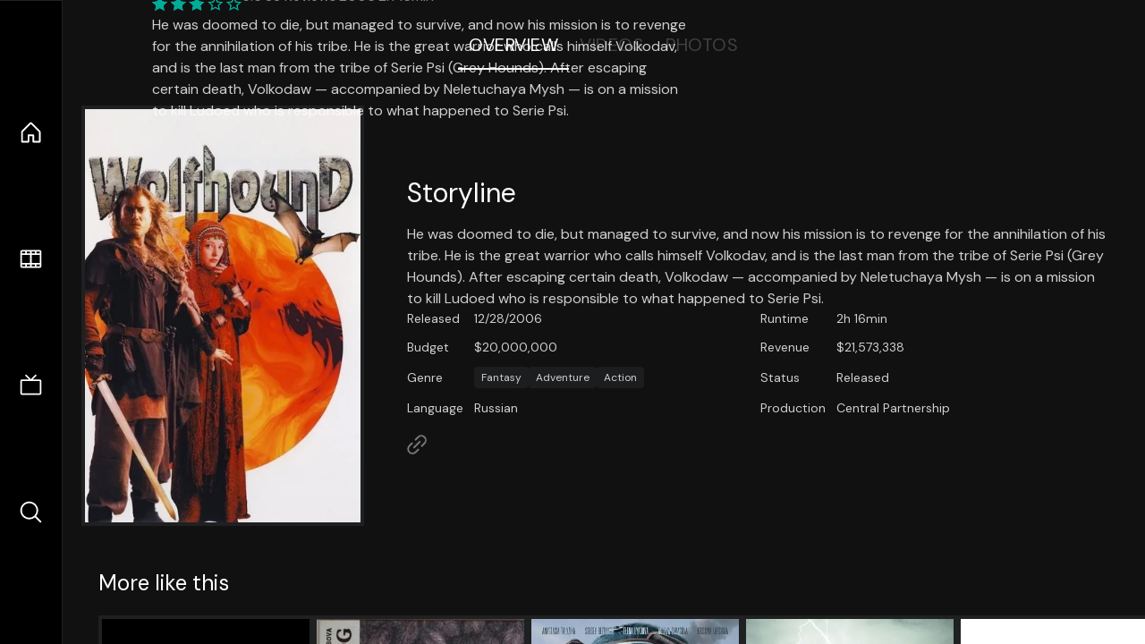

--- FILE ---
content_type: text/html;charset=utf-8
request_url: https://nuxt-movies.vercel.app/movie/13334
body_size: 16604
content:
<!DOCTYPE html><html  lang="en" data-capo=""><head><meta charset="utf-8">
<meta name="viewport" content="width=device-width, initial-scale=1">
<title>Wolfhound of the Grey Dog Clan · Nuxt Movies</title>
<link rel="stylesheet" href="/_nuxt/entry.DDYGQnBS.css" crossorigin>
<link rel="stylesheet" href="/_nuxt/Base.DDl6vxtR.css" crossorigin>
<link rel="stylesheet" href="/_nuxt/TheFooter.DSjxkPen.css" crossorigin>
<link rel="modulepreload" as="script" crossorigin href="/_nuxt/DFfBDzz8.js">
<link rel="modulepreload" as="script" crossorigin href="/_nuxt/wHmGi5hF.js">
<link rel="modulepreload" as="script" crossorigin href="/_nuxt/uLHvflS5.js">
<link rel="modulepreload" as="script" crossorigin href="/_nuxt/ClyUp67_.js">
<link rel="modulepreload" as="script" crossorigin href="/_nuxt/CYviWHQ5.js">
<link rel="modulepreload" as="script" crossorigin href="/_nuxt/BVNlbdLW.js">
<link rel="prefetch" as="script" crossorigin href="/_nuxt/C17z7VQ0.js">
<meta name="twitter:card" content="summary_large_image">
<meta name="twitter:site" content="@nuxt_js">
<meta name="twitter:creator" content="@nuxt_js">
<link rel="icon" type="image/webp" href="/movies.webp">
<meta name="description" content="He was doomed to die, but managed to survive, and now his mission is to revenge for the annihilation of his tribe. He is the great warrior who calls himself Volkodav, and is the last man from the tribe of Serie Psi (Grey Hounds). After escaping certain death, Volkodaw — accompanied by Neletuchaya Mysh — is on a mission to kill Ludoed who is responsible to what happened to Serie Psi.">
<meta property="og:image" content="https://movies-proxy.vercel.app/ipx/s_1200x630/tmdb/7uWSweoe5ykaxpEmXvzaEOHQFl7.jpg">
<script type="module" src="/_nuxt/DFfBDzz8.js" crossorigin></script></head><body><div id="__nuxt"><!--[--><div class="nuxt-loading-indicator" style="position:fixed;top:0;right:0;left:0;pointer-events:none;width:auto;height:3px;opacity:0;background:repeating-linear-gradient(to right,#00dc82 0%,#34cdfe 50%,#0047e1 100%);background-size:Infinity% auto;transform:scaleX(0%);transform-origin:left;transition:transform 0.1s, height 0.4s, opacity 0.4s;z-index:999999;"></div><div h-full w-full font-sans grid="~ lt-lg:rows-[1fr_max-content] lg:cols-[max-content_1fr]" of-hidden view-transition-app transition duration-0><div id="app-scroller" of-x-hidden of-y-auto relative><div><div relative class="aspect-ratio-3/2 lg:aspect-ratio-25/9" bg-black><div absolute top-0 right-0 lt-lg="left-0" lg="bottom-0 left-1/3"><img onerror="this.setAttribute(&#39;data-error&#39;, 1)" width="1220" height="659" alt="Wolfhound of the Grey Dog Clan" data-nuxt-img srcset="https://movies-proxy.vercel.app/ipx/f_webp&amp;s_1220x659/tmdb/oTOUJCvds5zFcMcgTpqlOmbq30r.jpg 1x, https://movies-proxy.vercel.app/ipx/f_webp&amp;s_2440x1318/tmdb/oTOUJCvds5zFcMcgTpqlOmbq30r.jpg 2x" h-full w-full object-cover src="https://movies-proxy.vercel.app/ipx/f_webp&amp;s_1220x659/tmdb/oTOUJCvds5zFcMcgTpqlOmbq30r.jpg"></div><div absolute bottom-0 left-0 top-0 px-10 flex="~ col" justify-center lt-lg="bg-gradient-to-t right-0 p10" lg="px25 w-2/3 bg-gradient-to-r" from-black via-black to-transparent><template><div style="display:none;"><h1 mt-2 text-4xl lg:text-5xl line-clamp-2>Wolfhound of the Grey Dog Clan</h1><div flex="~ row wrap" gap2 items-center mt4><div relative aspect="11/2" filter-hue-rotate-320deg w-25><img src="/stars.webp" absolute inset-0 aria-hidden="true"><img src="/stars-filled.webp" absolute inset-0 aria-hidden="true" style="clip-path:inset(0 44.28% 0 0);"></div><div class="op50 hidden md:block">5.6</div><span class="op50 hidden md:block">·</span><div class="op50 hidden md:block">83 Reviews</div><span op50>·</span><div op50>2006</div><span op50>·</span><div op50>2h 16min</div></div><p class="mt-2 op80 leading-relaxed of-hidden line-clamp-3 md:line-clamp-5 text-xs md:text-base">He was doomed to die, but managed to survive, and now his mission is to revenge for the annihilation of his tribe. He is the great warrior who calls himself Volkodav, and is the last man from the tribe of Serie Psi (Grey Hounds). After escaping certain death, Volkodaw — accompanied by Neletuchaya Mysh — is on a mission to kill Ludoed who is responsible to what happened to Serie Psi.</p><!----></div></template></div><!----></div><!--[--><div flex items-center justify-center gap8 py6><button n-tab class="n-tab-active">Overview</button><button n-tab class="">Videos</button><button n-tab class="">Photos</button></div><!--[--><div p4 grid="~ cols-[max-content_1fr]" gap-8 items-center ma max-w-300><img onerror="this.setAttribute(&#39;data-error&#39;, 1)" width="400" height="600" alt="Wolfhound of the Grey Dog Clan" data-nuxt-img srcset="https://movies-proxy.vercel.app/ipx/f_webp&amp;s_400x600/tmdb/7uWSweoe5ykaxpEmXvzaEOHQFl7.jpg 1x, https://movies-proxy.vercel.app/ipx/f_webp&amp;s_800x1200/tmdb/7uWSweoe5ykaxpEmXvzaEOHQFl7.jpg 2x" block border="4 gray4/10" w-79 lt-md:hidden transition duration-400 object-cover aspect="10/16" style="view-transition-name:item-13334;" src="https://movies-proxy.vercel.app/ipx/f_webp&amp;s_400x600/tmdb/7uWSweoe5ykaxpEmXvzaEOHQFl7.jpg"><div lt-md:w="[calc(100vw-2rem)]" flex="~ col" md:p4 gap6><div><h2 text-3xl mb4>Storyline</h2><div op80>He was doomed to die, but managed to survive, and now his mission is to revenge for the annihilation of his tribe. He is the great warrior who calls himself Volkodav, and is the last man from the tribe of Serie Psi (Grey Hounds). After escaping certain death, Volkodaw — accompanied by Neletuchaya Mysh — is on a mission to kill Ludoed who is responsible to what happened to Serie Psi.</div></div><div text-sm op80><ul grid="~ cols-[max-content_1fr] lg:cols-[max-content_1fr_max-content_1fr] gap3" items-center><!--[--><div>Released</div><div>12/28/2006</div><!--]--><!--[--><div>Runtime</div><div>2h 16min</div><!--]--><!----><!--[--><div>Budget</div><div> $20,000,000</div><!--]--><!--[--><div>Revenue</div><div> $21,573,338</div><!--]--><!--[--><div>Genre</div><div flex="~ row wrap gap1"><!--[--><a href="/genre/14/movie" class="" bg="gray/10 hover:gray/20" p="x2 y1" rounded text-xs>Fantasy</a><a href="/genre/12/movie" class="" bg="gray/10 hover:gray/20" p="x2 y1" rounded text-xs>Adventure</a><a href="/genre/28/movie" class="" bg="gray/10 hover:gray/20" p="x2 y1" rounded text-xs>Action</a><!--]--></div><!--]--><!--[--><div>Status</div><div>Released</div><!--]--><!--[--><div>Language</div><div>Russian</div><!--]--><!--[--><div>Production</div><div>Central Partnership</div><!--]--></ul></div><div><div flex="~ row gap5" items-center text-lg mt-5><!----><!----><!----><!----><!----><!----><!----><a href="http://www.wolfhound.ru/" aria-label="Link to Homepage" rel="noopener" scale-120 n-link><div i-ph-link-simple></div></a><!--[--><!--]--></div></div></div></div><!----><!--]--><!----><!----><!--]--><!--[--><div flex py3 px10 items-center mt5><div text-2xl><!--[-->More like this<!--]--></div><div flex-auto></div><!--[--><!--]--></div><div relative><div overflow-y-auto><div flex gap-2 w-max p-2 px-10><!--[--><!--[--><a href="/movie/2246" class="" pb2 flex-1 w-40 md:w-60><div block bg-gray4:10 p1 class="aspect-10/16" transition duration-400 hover="scale-105 z10"><img onerror="this.setAttribute(&#39;data-error&#39;, 1)" width="400" height="600" alt="Malice" data-nuxt-img srcset="https://movies-proxy.vercel.app/ipx/f_webp&amp;s_400x600/tmdb/6kcjUrhvHrXSLDLQHvcOvJmLSqs.jpg 1x, https://movies-proxy.vercel.app/ipx/f_webp&amp;s_800x1200/tmdb/6kcjUrhvHrXSLDLQHvcOvJmLSqs.jpg 2x" w-full h-full object-cover style="view-transition-name:item-2246;" src="https://movies-proxy.vercel.app/ipx/f_webp&amp;s_400x600/tmdb/6kcjUrhvHrXSLDLQHvcOvJmLSqs.jpg"></div><div mt-2>Malice</div><div flex text-sm gap-2 items-center><div relative aspect="11/2" filter-hue-rotate-320deg w-20><img src="/stars.webp" absolute inset-0 aria-hidden="true"><img src="/stars-filled.webp" absolute inset-0 aria-hidden="true" style="clip-path:inset(0 37.47% 0 0);"></div><div op60>6.3</div></div></a><a href="/movie/36129" class="" pb2 flex-1 w-40 md:w-60><div block bg-gray4:10 p1 class="aspect-10/16" transition duration-400 hover="scale-105 z10"><img onerror="this.setAttribute(&#39;data-error&#39;, 1)" width="400" height="600" alt="Hedgehog in the Fog" data-nuxt-img srcset="https://movies-proxy.vercel.app/ipx/f_webp&amp;s_400x600/tmdb/jY0U4PJZjvXI1ZhTMtvX0AjRAZn.jpg 1x, https://movies-proxy.vercel.app/ipx/f_webp&amp;s_800x1200/tmdb/jY0U4PJZjvXI1ZhTMtvX0AjRAZn.jpg 2x" w-full h-full object-cover style="view-transition-name:item-36129;" src="https://movies-proxy.vercel.app/ipx/f_webp&amp;s_400x600/tmdb/jY0U4PJZjvXI1ZhTMtvX0AjRAZn.jpg"></div><div mt-2>Hedgehog in the Fog</div><div flex text-sm gap-2 items-center><div relative aspect="11/2" filter-hue-rotate-320deg w-20><img src="/stars.webp" absolute inset-0 aria-hidden="true"><img src="/stars-filled.webp" absolute inset-0 aria-hidden="true" style="clip-path:inset(0 25.869999999999997% 0 0);"></div><div op60>7.4</div></div></a><a href="/movie/598997" class="" pb2 flex-1 w-40 md:w-60><div block bg-gray4:10 p1 class="aspect-10/16" transition duration-400 hover="scale-105 z10"><img onerror="this.setAttribute(&#39;data-error&#39;, 1)" width="400" height="600" alt="Air" data-nuxt-img srcset="https://movies-proxy.vercel.app/ipx/f_webp&amp;s_400x600/tmdb/oQa53sxHVz43qzAXXpJ6gl2YTYM.jpg 1x, https://movies-proxy.vercel.app/ipx/f_webp&amp;s_800x1200/tmdb/oQa53sxHVz43qzAXXpJ6gl2YTYM.jpg 2x" w-full h-full object-cover style="view-transition-name:item-598997;" src="https://movies-proxy.vercel.app/ipx/f_webp&amp;s_400x600/tmdb/oQa53sxHVz43qzAXXpJ6gl2YTYM.jpg"></div><div mt-2>Air</div><div flex text-sm gap-2 items-center><div relative aspect="11/2" filter-hue-rotate-320deg w-20><img src="/stars.webp" absolute inset-0 aria-hidden="true"><img src="/stars-filled.webp" absolute inset-0 aria-hidden="true" style="clip-path:inset(0 14.000000000000004% 0 0);"></div><div op60>8.6</div></div></a><a href="/movie/41545" class="" pb2 flex-1 w-40 md:w-60><div block bg-gray4:10 p1 class="aspect-10/16" transition duration-400 hover="scale-105 z10"><img onerror="this.setAttribute(&#39;data-error&#39;, 1)" width="400" height="600" alt="Tsar" data-nuxt-img srcset="https://movies-proxy.vercel.app/ipx/f_webp&amp;s_400x600/tmdb/fV9iAomcH9J8nuo2kjSVzo3SF8U.jpg 1x, https://movies-proxy.vercel.app/ipx/f_webp&amp;s_800x1200/tmdb/fV9iAomcH9J8nuo2kjSVzo3SF8U.jpg 2x" w-full h-full object-cover style="view-transition-name:item-41545;" src="https://movies-proxy.vercel.app/ipx/f_webp&amp;s_400x600/tmdb/fV9iAomcH9J8nuo2kjSVzo3SF8U.jpg"></div><div mt-2>Tsar</div><div flex text-sm gap-2 items-center><div relative aspect="11/2" filter-hue-rotate-320deg w-20><img src="/stars.webp" absolute inset-0 aria-hidden="true"><img src="/stars-filled.webp" absolute inset-0 aria-hidden="true" style="clip-path:inset(0 37% 0 0);"></div><div op60>6.3</div></div></a><a href="/movie/10726" class="" pb2 flex-1 w-40 md:w-60><div block bg-gray4:10 p1 class="aspect-10/16" transition duration-400 hover="scale-105 z10"><img onerror="this.setAttribute(&#39;data-error&#39;, 1)" width="400" height="600" alt="American Psycho II: All American Girl" data-nuxt-img srcset="https://movies-proxy.vercel.app/ipx/f_webp&amp;s_400x600/tmdb/pfVfdKUd9ZXTggcSIfTdfsexuc2.jpg 1x, https://movies-proxy.vercel.app/ipx/f_webp&amp;s_800x1200/tmdb/pfVfdKUd9ZXTggcSIfTdfsexuc2.jpg 2x" w-full h-full object-cover style="view-transition-name:item-10726;" src="https://movies-proxy.vercel.app/ipx/f_webp&amp;s_400x600/tmdb/pfVfdKUd9ZXTggcSIfTdfsexuc2.jpg"></div><div mt-2>American Psycho II: All American Girl</div><div flex text-sm gap-2 items-center><div relative aspect="11/2" filter-hue-rotate-320deg w-20><img src="/stars.webp" absolute inset-0 aria-hidden="true"><img src="/stars-filled.webp" absolute inset-0 aria-hidden="true" style="clip-path:inset(0 55.9% 0 0);"></div><div op60>4.4</div></div></a><a href="/movie/123380" class="" pb2 flex-1 w-40 md:w-60><div block bg-gray4:10 p1 class="aspect-10/16" transition duration-400 hover="scale-105 z10"><img onerror="this.setAttribute(&#39;data-error&#39;, 1)" width="400" height="600" alt="Betrayal" data-nuxt-img srcset="https://movies-proxy.vercel.app/ipx/f_webp&amp;s_400x600/tmdb/vJoPdAmz7No3yLEFXGPBelCAoS6.jpg 1x, https://movies-proxy.vercel.app/ipx/f_webp&amp;s_800x1200/tmdb/vJoPdAmz7No3yLEFXGPBelCAoS6.jpg 2x" w-full h-full object-cover style="view-transition-name:item-123380;" src="https://movies-proxy.vercel.app/ipx/f_webp&amp;s_400x600/tmdb/vJoPdAmz7No3yLEFXGPBelCAoS6.jpg"></div><div mt-2>Betrayal</div><div flex text-sm gap-2 items-center><div relative aspect="11/2" filter-hue-rotate-320deg w-20><img src="/stars.webp" absolute inset-0 aria-hidden="true"><img src="/stars-filled.webp" absolute inset-0 aria-hidden="true" style="clip-path:inset(0 37% 0 0);"></div><div op60>6.3</div></div></a><a href="/movie/56304" class="" pb2 flex-1 w-40 md:w-60><div block bg-gray4:10 p1 class="aspect-10/16" transition duration-400 hover="scale-105 z10"><img onerror="this.setAttribute(&#39;data-error&#39;, 1)" width="400" height="600" alt="Satisfaction" data-nuxt-img srcset="https://movies-proxy.vercel.app/ipx/f_webp&amp;s_400x600/tmdb/kBzvEWLP9i5pnNsRxlzWNiyLQLp.jpg 1x, https://movies-proxy.vercel.app/ipx/f_webp&amp;s_800x1200/tmdb/kBzvEWLP9i5pnNsRxlzWNiyLQLp.jpg 2x" w-full h-full object-cover style="view-transition-name:item-56304;" src="https://movies-proxy.vercel.app/ipx/f_webp&amp;s_400x600/tmdb/kBzvEWLP9i5pnNsRxlzWNiyLQLp.jpg"></div><div mt-2>Satisfaction</div><div flex text-sm gap-2 items-center><div relative aspect="11/2" filter-hue-rotate-320deg w-20><img src="/stars.webp" absolute inset-0 aria-hidden="true"><img src="/stars-filled.webp" absolute inset-0 aria-hidden="true" style="clip-path:inset(0 44% 0 0);"></div><div op60>5.6</div></div></a><a href="/movie/1133881" class="" pb2 flex-1 w-40 md:w-60><div block bg-gray4:10 p1 class="aspect-10/16" transition duration-400 hover="scale-105 z10"><div h-full op10 flex><div i-ph:question ma text-4xl></div></div></div><div mt-2>2022-2023 New York Dog Film Festival</div><div flex text-sm gap-2 items-center><div relative aspect="11/2" filter-hue-rotate-320deg w-20><img src="/stars.webp" absolute inset-0 aria-hidden="true"><img src="/stars-filled.webp" absolute inset-0 aria-hidden="true" style="clip-path:inset(0 35% 0 0);"></div><div op60>6.5</div></div></a><a href="/movie/9697" class="" pb2 flex-1 w-40 md:w-60><div block bg-gray4:10 p1 class="aspect-10/16" transition duration-400 hover="scale-105 z10"><img onerror="this.setAttribute(&#39;data-error&#39;, 1)" width="400" height="600" alt="Lady in the Water" data-nuxt-img srcset="https://movies-proxy.vercel.app/ipx/f_webp&amp;s_400x600/tmdb/ddNmoSy1Jd3PBF5XDZvrrBIfrja.jpg 1x, https://movies-proxy.vercel.app/ipx/f_webp&amp;s_800x1200/tmdb/ddNmoSy1Jd3PBF5XDZvrrBIfrja.jpg 2x" w-full h-full object-cover style="view-transition-name:item-9697;" src="https://movies-proxy.vercel.app/ipx/f_webp&amp;s_400x600/tmdb/ddNmoSy1Jd3PBF5XDZvrrBIfrja.jpg"></div><div mt-2>Lady in the Water</div><div flex text-sm gap-2 items-center><div relative aspect="11/2" filter-hue-rotate-320deg w-20><img src="/stars.webp" absolute inset-0 aria-hidden="true"><img src="/stars-filled.webp" absolute inset-0 aria-hidden="true" style="clip-path:inset(0 44.44% 0 0);"></div><div op60>5.6</div></div></a><a href="/movie/9885" class="" pb2 flex-1 w-40 md:w-60><div block bg-gray4:10 p1 class="aspect-10/16" transition duration-400 hover="scale-105 z10"><img onerror="this.setAttribute(&#39;data-error&#39;, 1)" width="400" height="600" alt="Wolf Creek" data-nuxt-img srcset="https://movies-proxy.vercel.app/ipx/f_webp&amp;s_400x600/tmdb/8NiRpqO3vx7ny6jagrEN61hu7qG.jpg 1x, https://movies-proxy.vercel.app/ipx/f_webp&amp;s_800x1200/tmdb/8NiRpqO3vx7ny6jagrEN61hu7qG.jpg 2x" w-full h-full object-cover style="view-transition-name:item-9885;" src="https://movies-proxy.vercel.app/ipx/f_webp&amp;s_400x600/tmdb/8NiRpqO3vx7ny6jagrEN61hu7qG.jpg"></div><div mt-2>Wolf Creek</div><div flex text-sm gap-2 items-center><div relative aspect="11/2" filter-hue-rotate-320deg w-20><img src="/stars.webp" absolute inset-0 aria-hidden="true"><img src="/stars-filled.webp" absolute inset-0 aria-hidden="true" style="clip-path:inset(0 37.809999999999995% 0 0);"></div><div op60>6.2</div></div></a><a href="/movie/227156" class="" pb2 flex-1 w-40 md:w-60><div block bg-gray4:10 p1 class="aspect-10/16" transition duration-400 hover="scale-105 z10"><img onerror="this.setAttribute(&#39;data-error&#39;, 1)" width="400" height="600" alt="The Giver" data-nuxt-img srcset="https://movies-proxy.vercel.app/ipx/f_webp&amp;s_400x600/tmdb/dul62Av4pgi5x8LP7ELHzNyka9Z.jpg 1x, https://movies-proxy.vercel.app/ipx/f_webp&amp;s_800x1200/tmdb/dul62Av4pgi5x8LP7ELHzNyka9Z.jpg 2x" w-full h-full object-cover style="view-transition-name:item-227156;" src="https://movies-proxy.vercel.app/ipx/f_webp&amp;s_400x600/tmdb/dul62Av4pgi5x8LP7ELHzNyka9Z.jpg"></div><div mt-2>The Giver</div><div flex text-sm gap-2 items-center><div relative aspect="11/2" filter-hue-rotate-320deg w-20><img src="/stars.webp" absolute inset-0 aria-hidden="true"><img src="/stars-filled.webp" absolute inset-0 aria-hidden="true" style="clip-path:inset(0 34.459999999999994% 0 0);"></div><div op60>6.6</div></div></a><a href="/movie/1064213" class="" pb2 flex-1 w-40 md:w-60><div block bg-gray4:10 p1 class="aspect-10/16" transition duration-400 hover="scale-105 z10"><img onerror="this.setAttribute(&#39;data-error&#39;, 1)" width="400" height="600" alt="Anora" data-nuxt-img srcset="https://movies-proxy.vercel.app/ipx/f_webp&amp;s_400x600/tmdb/7MrgIUeq0DD2iF7GR6wqJfYZNeC.jpg 1x, https://movies-proxy.vercel.app/ipx/f_webp&amp;s_800x1200/tmdb/7MrgIUeq0DD2iF7GR6wqJfYZNeC.jpg 2x" w-full h-full object-cover style="view-transition-name:item-1064213;" src="https://movies-proxy.vercel.app/ipx/f_webp&amp;s_400x600/tmdb/7MrgIUeq0DD2iF7GR6wqJfYZNeC.jpg"></div><div mt-2>Anora</div><div flex text-sm gap-2 items-center><div relative aspect="11/2" filter-hue-rotate-320deg w-20><img src="/stars.webp" absolute inset-0 aria-hidden="true"><img src="/stars-filled.webp" absolute inset-0 aria-hidden="true" style="clip-path:inset(0 29.450000000000003% 0 0);"></div><div op60>7.1</div></div></a><a href="/movie/575322" class="" pb2 flex-1 w-40 md:w-60><div block bg-gray4:10 p1 class="aspect-10/16" transition duration-400 hover="scale-105 z10"><img onerror="this.setAttribute(&#39;data-error&#39;, 1)" width="400" height="600" alt="Project Gemini" data-nuxt-img srcset="https://movies-proxy.vercel.app/ipx/f_webp&amp;s_400x600/tmdb/rFljUdOozFEv6HDHIFpFvcYW0ec.jpg 1x, https://movies-proxy.vercel.app/ipx/f_webp&amp;s_800x1200/tmdb/rFljUdOozFEv6HDHIFpFvcYW0ec.jpg 2x" w-full h-full object-cover style="view-transition-name:item-575322;" src="https://movies-proxy.vercel.app/ipx/f_webp&amp;s_400x600/tmdb/rFljUdOozFEv6HDHIFpFvcYW0ec.jpg"></div><div mt-2>Project Gemini</div><div flex text-sm gap-2 items-center><div relative aspect="11/2" filter-hue-rotate-320deg w-20><img src="/stars.webp" absolute inset-0 aria-hidden="true"><img src="/stars-filled.webp" absolute inset-0 aria-hidden="true" style="clip-path:inset(0 42.32% 0 0);"></div><div op60>5.8</div></div></a><a href="/movie/859235" class="" pb2 flex-1 w-40 md:w-60><div block bg-gray4:10 p1 class="aspect-10/16" transition duration-400 hover="scale-105 z10"><img onerror="this.setAttribute(&#39;data-error&#39;, 1)" width="400" height="600" alt="Coup de Chance" data-nuxt-img srcset="https://movies-proxy.vercel.app/ipx/f_webp&amp;s_400x600/tmdb/cvejKWAstLqgUmC4N8P81CyhJdI.jpg 1x, https://movies-proxy.vercel.app/ipx/f_webp&amp;s_800x1200/tmdb/cvejKWAstLqgUmC4N8P81CyhJdI.jpg 2x" w-full h-full object-cover style="view-transition-name:item-859235;" src="https://movies-proxy.vercel.app/ipx/f_webp&amp;s_400x600/tmdb/cvejKWAstLqgUmC4N8P81CyhJdI.jpg"></div><div mt-2>Coup de Chance</div><div flex text-sm gap-2 items-center><div relative aspect="11/2" filter-hue-rotate-320deg w-20><img src="/stars.webp" absolute inset-0 aria-hidden="true"><img src="/stars-filled.webp" absolute inset-0 aria-hidden="true" style="clip-path:inset(0 37.92% 0 0);"></div><div op60>6.2</div></div></a><a href="/movie/1172675" class="" pb2 flex-1 w-40 md:w-60><div block bg-gray4:10 p1 class="aspect-10/16" transition duration-400 hover="scale-105 z10"><img onerror="this.setAttribute(&#39;data-error&#39;, 1)" width="400" height="600" alt="The Swan" data-nuxt-img srcset="https://movies-proxy.vercel.app/ipx/f_webp&amp;s_400x600/tmdb/fRbx6DPdQBJrhZWyshjJABtAIyu.jpg 1x, https://movies-proxy.vercel.app/ipx/f_webp&amp;s_800x1200/tmdb/fRbx6DPdQBJrhZWyshjJABtAIyu.jpg 2x" w-full h-full object-cover style="view-transition-name:item-1172675;" src="https://movies-proxy.vercel.app/ipx/f_webp&amp;s_400x600/tmdb/fRbx6DPdQBJrhZWyshjJABtAIyu.jpg"></div><div mt-2>The Swan</div><div flex text-sm gap-2 items-center><div relative aspect="11/2" filter-hue-rotate-320deg w-20><img src="/stars.webp" absolute inset-0 aria-hidden="true"><img src="/stars-filled.webp" absolute inset-0 aria-hidden="true" style="clip-path:inset(0 32.23% 0 0);"></div><div op60>6.8</div></div></a><a href="/movie/11462" class="" pb2 flex-1 w-40 md:w-60><div block bg-gray4:10 p1 class="aspect-10/16" transition duration-400 hover="scale-105 z10"><img onerror="this.setAttribute(&#39;data-error&#39;, 1)" width="400" height="600" alt="Suspicion" data-nuxt-img srcset="https://movies-proxy.vercel.app/ipx/f_webp&amp;s_400x600/tmdb/clWNlzlbyaEoIK63lcFjqBmXoQz.jpg 1x, https://movies-proxy.vercel.app/ipx/f_webp&amp;s_800x1200/tmdb/clWNlzlbyaEoIK63lcFjqBmXoQz.jpg 2x" w-full h-full object-cover style="view-transition-name:item-11462;" src="https://movies-proxy.vercel.app/ipx/f_webp&amp;s_400x600/tmdb/clWNlzlbyaEoIK63lcFjqBmXoQz.jpg"></div><div mt-2>Suspicion</div><div flex text-sm gap-2 items-center><div relative aspect="11/2" filter-hue-rotate-320deg w-20><img src="/stars.webp" absolute inset-0 aria-hidden="true"><img src="/stars-filled.webp" absolute inset-0 aria-hidden="true" style="clip-path:inset(0 29.000000000000004% 0 0);"></div><div op60>7.1</div></div></a><a href="/movie/27726" class="" pb2 flex-1 w-40 md:w-60><div block bg-gray4:10 p1 class="aspect-10/16" transition duration-400 hover="scale-105 z10"><img onerror="this.setAttribute(&#39;data-error&#39;, 1)" width="400" height="600" alt="Q" data-nuxt-img srcset="https://movies-proxy.vercel.app/ipx/f_webp&amp;s_400x600/tmdb/hm5mvCN7IMAFjtkQwL4U1qwoJ4c.jpg 1x, https://movies-proxy.vercel.app/ipx/f_webp&amp;s_800x1200/tmdb/hm5mvCN7IMAFjtkQwL4U1qwoJ4c.jpg 2x" w-full h-full object-cover style="view-transition-name:item-27726;" src="https://movies-proxy.vercel.app/ipx/f_webp&amp;s_400x600/tmdb/hm5mvCN7IMAFjtkQwL4U1qwoJ4c.jpg"></div><div mt-2>Q</div><div flex text-sm gap-2 items-center><div relative aspect="11/2" filter-hue-rotate-320deg w-20><img src="/stars.webp" absolute inset-0 aria-hidden="true"><img src="/stars-filled.webp" absolute inset-0 aria-hidden="true" style="clip-path:inset(0 42.800000000000004% 0 0);"></div><div op60>5.7</div></div></a><a href="/movie/426063" class="" pb2 flex-1 w-40 md:w-60><div block bg-gray4:10 p1 class="aspect-10/16" transition duration-400 hover="scale-105 z10"><img onerror="this.setAttribute(&#39;data-error&#39;, 1)" width="400" height="600" alt="Nosferatu" data-nuxt-img srcset="https://movies-proxy.vercel.app/ipx/f_webp&amp;s_400x600/tmdb/5qGIxdEO841C0tdY8vOdLoRVrr0.jpg 1x, https://movies-proxy.vercel.app/ipx/f_webp&amp;s_800x1200/tmdb/5qGIxdEO841C0tdY8vOdLoRVrr0.jpg 2x" w-full h-full object-cover style="view-transition-name:item-426063;" src="https://movies-proxy.vercel.app/ipx/f_webp&amp;s_400x600/tmdb/5qGIxdEO841C0tdY8vOdLoRVrr0.jpg"></div><div mt-2>Nosferatu</div><div flex text-sm gap-2 items-center><div relative aspect="11/2" filter-hue-rotate-320deg w-20><img src="/stars.webp" absolute inset-0 aria-hidden="true"><img src="/stars-filled.webp" absolute inset-0 aria-hidden="true" style="clip-path:inset(0 32.97% 0 0);"></div><div op60>6.7</div></div></a><a href="/movie/967585" class="" pb2 flex-1 w-40 md:w-60><div block bg-gray4:10 p1 class="aspect-10/16" transition duration-400 hover="scale-105 z10"><img onerror="this.setAttribute(&#39;data-error&#39;, 1)" width="400" height="600" alt="Alibi.com 2" data-nuxt-img srcset="https://movies-proxy.vercel.app/ipx/f_webp&amp;s_400x600/tmdb/hiMcN5jpDEeT1ZytPuNwad7XxBE.jpg 1x, https://movies-proxy.vercel.app/ipx/f_webp&amp;s_800x1200/tmdb/hiMcN5jpDEeT1ZytPuNwad7XxBE.jpg 2x" w-full h-full object-cover style="view-transition-name:item-967585;" src="https://movies-proxy.vercel.app/ipx/f_webp&amp;s_400x600/tmdb/hiMcN5jpDEeT1ZytPuNwad7XxBE.jpg"></div><div mt-2>Alibi.com 2</div><div flex text-sm gap-2 items-center><div relative aspect="11/2" filter-hue-rotate-320deg w-20><img src="/stars.webp" absolute inset-0 aria-hidden="true"><img src="/stars-filled.webp" absolute inset-0 aria-hidden="true" style="clip-path:inset(0 34.55% 0 0);"></div><div op60>6.5</div></div></a><a href="/movie/13" class="" pb2 flex-1 w-40 md:w-60><div block bg-gray4:10 p1 class="aspect-10/16" transition duration-400 hover="scale-105 z10"><img onerror="this.setAttribute(&#39;data-error&#39;, 1)" width="400" height="600" alt="Forrest Gump" data-nuxt-img srcset="https://movies-proxy.vercel.app/ipx/f_webp&amp;s_400x600/tmdb/arw2vcBveWOVZr6pxd9XTd1TdQa.jpg 1x, https://movies-proxy.vercel.app/ipx/f_webp&amp;s_800x1200/tmdb/arw2vcBveWOVZr6pxd9XTd1TdQa.jpg 2x" w-full h-full object-cover style="view-transition-name:item-13;" src="https://movies-proxy.vercel.app/ipx/f_webp&amp;s_400x600/tmdb/arw2vcBveWOVZr6pxd9XTd1TdQa.jpg"></div><div mt-2>Forrest Gump</div><div flex text-sm gap-2 items-center><div relative aspect="11/2" filter-hue-rotate-320deg w-20><img src="/stars.webp" absolute inset-0 aria-hidden="true"><img src="/stars-filled.webp" absolute inset-0 aria-hidden="true" style="clip-path:inset(0 15.329999999999995% 0 0);"></div><div op60>8.5</div></div></a><!--]--><!--]--></div></div><button type="button" flex="~ col" absolute top-0 left-0 bottom-0 bg-black:50 p3 items-center justify-center op0 hover:op100 transition title="Scroll left"><div i-ph-caret-left-light text-3xl text-white></div></button><button type="button" flex="~ col" absolute top-0 right-0 bottom-0 bg-black:50 p3 items-center justify-center op0 hover:op100 transition title="Scroll right"><div i-ph-caret-right-light text-3xl text-white></div></button></div><!--]--><footer p="y15 x15" flex="~ col gap4"><div flex="~ row gap2" items-center my2><img src="/movies-sm.webp" width="25" height="25" alt="Logo"><div text-xl> Nuxt Movies </div></div><div flex="~ row gap2" items-center><div op50 text-sm> Made with </div><a href="https://nuxt.com/" target="_blank" title="Nuxt 3"><svg viewbox="0 0 128 32" fill="none" xmlns="http://www.w3.org/2000/svg" h5><path d="M60.32 32C60.6656 32 60.96 31.7135 60.96 31.36V16.48C60.96 16.48 61.76 17.92 63.2 20.32L69.44 31.04C69.7255 31.6384 70.359 32 70.88 32H75.2V8H70.88C70.5923 8 70.24 8.23906 70.24 8.64V23.68L67.36 18.56L61.6 8.8C61.3197 8.3026 60.7166 8 60.16 8H56V32H60.32Z" fill="currentColor"></path><path d="M116.16 14.72H118.24C118.77 14.72 119.2 14.2902 119.2 13.76V9.6H123.68V14.72H128V18.56H123.68V25.44C123.68 27.12 124.489 27.84 125.92 27.84H128V32H125.28C121.592 32 119.2 29.6114 119.2 25.6V18.56H116.16V14.72Z" fill="currentColor"></path><path d="M94.56 14.72V24.64C94.56 26.8806 93.7188 28.7695 92.48 30.08C91.2412 31.3905 89.5306 32 87.2 32C84.8694 32 82.9988 31.3905 81.76 30.08C80.5422 28.7695 79.68 26.8806 79.68 24.64V14.72H82.24C82.7859 14.72 83.3231 14.8195 83.68 15.2C84.0369 15.5593 84.16 15.7704 84.16 16.32V24.64C84.16 25.9294 84.2331 26.7259 84.8 27.36C85.3669 27.973 86.0662 28.16 87.2 28.16C88.3548 28.16 88.8731 27.973 89.44 27.36C90.0069 26.7259 90.08 25.9294 90.08 24.64V16.32C90.08 15.7704 90.2031 15.4205 90.56 15.04C90.8736 14.7057 91.2045 14.7136 91.68 14.72C91.7457 14.7209 91.9337 14.72 92 14.72H94.56Z" fill="currentColor"></path><path d="M108.16 23.04L113.6 14.72H109.44C108.916 14.72 108.45 14.9081 108.16 15.36L105.6 19.2L103.2 15.52C102.91 15.0681 102.284 14.72 101.76 14.72H97.76L103.2 22.88L97.28 32H101.44C101.96 32 102.429 31.486 102.72 31.04L105.6 26.72L108.64 31.2C108.931 31.646 109.4 32 109.92 32H114.08L108.16 23.04Z" fill="currentColor"></path><path d="M26.88 32H44.64C45.2068 32.0001 45.7492 31.8009 46.24 31.52C46.7308 31.2391 47.2367 30.8865 47.52 30.4C47.8033 29.9135 48.0002 29.3615 48 28.7998C47.9998 28.2381 47.8037 27.6864 47.52 27.2001L35.52 6.56C35.2368 6.0736 34.8907 5.72084 34.4 5.44C33.9093 5.15916 33.2066 4.96 32.64 4.96C32.0734 4.96 31.5307 5.15916 31.04 5.44C30.5493 5.72084 30.2032 6.0736 29.92 6.56L26.88 11.84L20.8 1.59962C20.5165 1.11326 20.1708 0.600786 19.68 0.32C19.1892 0.0392139 18.6467 0 18.08 0C17.5133 0 16.9708 0.0392139 16.48 0.32C15.9892 0.600786 15.4835 1.11326 15.2 1.59962L0.32 27.2001C0.0363166 27.6864 0.000246899 28.2381 3.05588e-07 28.7998C-0.000246288 29.3615 0.0367437 29.9134 0.32 30.3999C0.603256 30.8864 1.10919 31.2391 1.6 31.52C2.09081 31.8009 2.63324 32.0001 3.2 32H14.4C18.8379 32 22.068 30.0092 24.32 26.24L29.76 16.8L32.64 11.84L41.44 26.88H29.76L26.88 32ZM14.24 26.88H6.4L18.08 6.72L24 16.8L20.0786 23.636C18.5831 26.0816 16.878 26.88 14.24 26.88Z" fill="#00DC82"></path></svg></a></div><div flex="~ row gap2" items-center><p text-true-gray:90 text-sm> Data provided by  <a op100 target="_blank" href="https://www.themoviedb.org/" title="The Movie Database" rel="noopener" n-link-text><svg xmlns="http://www.w3.org/2000/svg" xmlns:xlink="http://www.w3.org/1999/xlink" viewbox="0 0 273.42 35.52" inline h4 data-v-2d74ee30><defs data-v-2d74ee30><linearGradient id="linear-gradient" y1="17.76" x2="273.42" y2="17.76" gradientUnits="userSpaceOnUse" data-v-2d74ee30><stop offset="0" stop-color="#90cea1" data-v-2d74ee30></stop><stop offset="0.56" stop-color="#3cbec9" data-v-2d74ee30></stop><stop offset="1" stop-color="#00b3e5" data-v-2d74ee30></stop></linearGradient></defs><g id="Layer_2" data-name="Layer 2" data-v-2d74ee30><g id="Layer_1-2" data-name="Layer 1" data-v-2d74ee30><path class="cls-1" d="M191.85,35.37h63.9A17.67,17.67,0,0,0,273.42,17.7h0A17.67,17.67,0,0,0,255.75,0h-63.9A17.67,17.67,0,0,0,174.18,17.7h0A17.67,17.67,0,0,0,191.85,35.37ZM10.1,35.42h7.8V6.92H28V0H0v6.9H10.1Zm28.1,0H46V8.25h.1L55.05,35.4h6L70.3,8.25h.1V35.4h7.8V0H66.45l-8.2,23.1h-.1L50,0H38.2ZM89.14.12h11.7a33.56,33.56,0,0,1,8.08,1,18.52,18.52,0,0,1,6.67,3.08,15.09,15.09,0,0,1,4.53,5.52,18.5,18.5,0,0,1,1.67,8.25,16.91,16.91,0,0,1-1.62,7.58,16.3,16.3,0,0,1-4.38,5.5,19.24,19.24,0,0,1-6.35,3.37,24.53,24.53,0,0,1-7.55,1.15H89.14Zm7.8,28.2h4a21.66,21.66,0,0,0,5-.55A10.58,10.58,0,0,0,110,26a8.73,8.73,0,0,0,2.68-3.35,11.9,11.9,0,0,0,1-5.08,9.87,9.87,0,0,0-1-4.52,9.17,9.17,0,0,0-2.63-3.18A11.61,11.61,0,0,0,106.22,8a17.06,17.06,0,0,0-4.68-.63h-4.6ZM133.09.12h13.2a32.87,32.87,0,0,1,4.63.33,12.66,12.66,0,0,1,4.17,1.3,7.94,7.94,0,0,1,3,2.72,8.34,8.34,0,0,1,1.15,4.65,7.48,7.48,0,0,1-1.67,5,9.13,9.13,0,0,1-4.43,2.82V17a10.28,10.28,0,0,1,3.18,1,8.51,8.51,0,0,1,2.45,1.85,7.79,7.79,0,0,1,1.57,2.62,9.16,9.16,0,0,1,.55,3.2,8.52,8.52,0,0,1-1.2,4.68,9.32,9.32,0,0,1-3.1,3A13.38,13.38,0,0,1,152.32,35a22.5,22.5,0,0,1-4.73.5h-14.5Zm7.8,14.15h5.65a7.65,7.65,0,0,0,1.78-.2,4.78,4.78,0,0,0,1.57-.65,3.43,3.43,0,0,0,1.13-1.2,3.63,3.63,0,0,0,.42-1.8A3.3,3.3,0,0,0,151,8.6a3.42,3.42,0,0,0-1.23-1.13A6.07,6.07,0,0,0,148,6.9a9.9,9.9,0,0,0-1.85-.18h-5.3Zm0,14.65h7a8.27,8.27,0,0,0,1.83-.2,4.67,4.67,0,0,0,1.67-.7,3.93,3.93,0,0,0,1.23-1.3,3.8,3.8,0,0,0,.47-1.95,3.16,3.16,0,0,0-.62-2,4,4,0,0,0-1.58-1.18,8.23,8.23,0,0,0-2-.55,15.12,15.12,0,0,0-2.05-.15h-5.9Z" data-v-2d74ee30></path></g></g></svg></a></p></div><div flex="~ row gap2" items-center><p text-true-gray:90 text-sm> This project uses the TMDB API but is not endorsed or certified by TMDB. </p></div><div flex gap4 items-center><div flex="~ row gap5" items-center text-lg mt-5><a href="https://twitter.com/nuxt_js" target="_blank" aria-label="Link to Twitter account" rel="noopener" n-link><div i-simple-icons:twitter></div></a><!----><!----><!----><a href="https://github.com/nuxt/movies" target="_blank" aria-label="Link to GitHub account" rel="noopener" n-link><div i-simple-icons:github></div></a><!----><!----><!----><!--[--><a href="https://vercel.com" rel="noopener" target="_blank" aria-label="go to vercel"><svg class="h-8" viewbox="0 0 212 44" fill="none" xmlns="http://www.w3.org/2000/svg" alt="Vercel"><rect width="212" height="44" rx="8" fill="black"></rect><path d="M60.4375 15.2266V26.5H61.8438V22.4766H64.6797C66.7969 22.4766 68.3047 20.9844 68.3047 18.875C68.3047 16.7266 66.8281 15.2266 64.6953 15.2266H60.4375ZM61.8438 16.4766H64.3281C65.9609 16.4766 66.8594 17.3281 66.8594 18.875C66.8594 20.3672 65.9297 21.2266 64.3281 21.2266H61.8438V16.4766ZM73.3441 26.6484C75.7425 26.6484 77.2269 24.9922 77.2269 22.2891C77.2269 19.5781 75.7425 17.9297 73.3441 17.9297C70.9456 17.9297 69.4613 19.5781 69.4613 22.2891C69.4613 24.9922 70.9456 26.6484 73.3441 26.6484ZM73.3441 25.4375C71.7503 25.4375 70.8519 24.2812 70.8519 22.2891C70.8519 20.2891 71.7503 19.1406 73.3441 19.1406C74.9378 19.1406 75.8363 20.2891 75.8363 22.2891C75.8363 24.2812 74.9378 25.4375 73.3441 25.4375ZM89.2975 18.0781H87.9459L86.2897 24.8125H86.1647L84.2819 18.0781H82.9928L81.11 24.8125H80.985L79.3288 18.0781H77.9694L80.3288 26.5H81.6881L83.5631 19.9844H83.6881L85.5709 26.5H86.9381L89.2975 18.0781ZM93.8213 19.1172C95.1572 19.1172 96.0478 20.1016 96.0791 21.5938H91.4384C91.54 20.1016 92.4775 19.1172 93.8213 19.1172ZM96.04 24.3203C95.6884 25.0625 94.9541 25.4609 93.8681 25.4609C92.4384 25.4609 91.5088 24.4062 91.4384 22.7422V22.6797H97.4931V22.1641C97.4931 19.5469 96.1103 17.9297 93.8369 17.9297C91.5244 17.9297 90.04 19.6484 90.04 22.2969C90.04 24.9609 91.5009 26.6484 93.8369 26.6484C95.6806 26.6484 96.9931 25.7578 97.3838 24.3203H96.04ZM99.2825 26.5H100.626V21.2812C100.626 20.0938 101.556 19.2344 102.837 19.2344C103.103 19.2344 103.587 19.2812 103.697 19.3125V17.9688C103.525 17.9453 103.243 17.9297 103.025 17.9297C101.908 17.9297 100.939 18.5078 100.689 19.3281H100.564V18.0781H99.2825V26.5ZM108.181 19.1172C109.517 19.1172 110.408 20.1016 110.439 21.5938H105.798C105.9 20.1016 106.838 19.1172 108.181 19.1172ZM110.4 24.3203C110.048 25.0625 109.314 25.4609 108.228 25.4609C106.798 25.4609 105.869 24.4062 105.798 22.7422V22.6797H111.853V22.1641C111.853 19.5469 110.47 17.9297 108.197 17.9297C105.884 17.9297 104.4 19.6484 104.4 22.2969C104.4 24.9609 105.861 26.6484 108.197 26.6484C110.041 26.6484 111.353 25.7578 111.744 24.3203H110.4ZM116.76 26.6484C117.924 26.6484 118.924 26.0938 119.455 25.1562H119.58V26.5H120.861V14.7344H119.518V19.4062H119.4C118.924 18.4844 117.932 17.9297 116.76 17.9297C114.619 17.9297 113.221 19.6484 113.221 22.2891C113.221 24.9375 114.603 26.6484 116.76 26.6484ZM117.072 19.1406C118.596 19.1406 119.549 20.3594 119.549 22.2891C119.549 24.2344 118.603 25.4375 117.072 25.4375C115.533 25.4375 114.611 24.2578 114.611 22.2891C114.611 20.3281 115.541 19.1406 117.072 19.1406ZM131.534 26.6484C133.667 26.6484 135.065 24.9219 135.065 22.2891C135.065 19.6406 133.674 17.9297 131.534 17.9297C130.378 17.9297 129.354 18.5 128.893 19.4062H128.768V14.7344H127.424V26.5H128.706V25.1562H128.831C129.362 26.0938 130.362 26.6484 131.534 26.6484ZM131.221 19.1406C132.76 19.1406 133.674 20.3203 133.674 22.2891C133.674 24.2578 132.76 25.4375 131.221 25.4375C129.69 25.4375 128.737 24.2344 128.737 22.2891C128.737 20.3438 129.69 19.1406 131.221 19.1406ZM137.261 29.5469C138.753 29.5469 139.425 28.9688 140.143 27.0156L143.433 18.0781H142.003L139.698 25.0078H139.573L137.261 18.0781H135.808L138.925 26.5078L138.768 27.0078C138.417 28.0234 137.995 28.3906 137.222 28.3906C137.034 28.3906 136.823 28.3828 136.659 28.3516V29.5C136.847 29.5312 137.081 29.5469 137.261 29.5469ZM154.652 26.5L158.55 15.2266H156.402L153.589 24.1484H153.457L150.621 15.2266H148.394L152.332 26.5H154.652ZM162.668 19.3203C163.832 19.3203 164.598 20.1328 164.637 21.3984H160.613C160.699 20.1484 161.512 19.3203 162.668 19.3203ZM164.652 24.1484C164.371 24.7812 163.707 25.1328 162.746 25.1328C161.473 25.1328 160.652 24.2422 160.605 22.8203V22.7188H166.574V22.0938C166.574 19.3984 165.113 17.7812 162.676 17.7812C160.199 17.7812 158.66 19.5078 158.66 22.2578C158.66 25.0078 160.176 26.6719 162.691 26.6719C164.707 26.6719 166.137 25.7031 166.488 24.1484H164.652ZM168.199 26.5H170.137V21.5625C170.137 20.3672 171.012 19.5859 172.27 19.5859C172.598 19.5859 173.113 19.6406 173.262 19.6953V17.8984C173.082 17.8438 172.738 17.8125 172.457 17.8125C171.356 17.8125 170.434 18.4375 170.199 19.2812H170.067V17.9531H168.199V26.5ZM181.7 20.8281C181.497 19.0312 180.168 17.7812 177.973 17.7812C175.403 17.7812 173.895 19.4297 173.895 22.2031C173.895 25.0156 175.411 26.6719 177.981 26.6719C180.145 26.6719 181.489 25.4688 181.7 23.6797H179.856C179.653 24.5703 178.981 25.0469 177.973 25.0469C176.653 25.0469 175.856 24 175.856 22.2031C175.856 20.4297 176.645 19.4062 177.973 19.4062C179.036 19.4062 179.676 20 179.856 20.8281H181.7ZM186.817 19.3203C187.981 19.3203 188.747 20.1328 188.786 21.3984H184.762C184.848 20.1484 185.661 19.3203 186.817 19.3203ZM188.802 24.1484C188.52 24.7812 187.856 25.1328 186.895 25.1328C185.622 25.1328 184.802 24.2422 184.755 22.8203V22.7188H190.723V22.0938C190.723 19.3984 189.262 17.7812 186.825 17.7812C184.348 17.7812 182.809 19.5078 182.809 22.2578C182.809 25.0078 184.325 26.6719 186.841 26.6719C188.856 26.6719 190.286 25.7031 190.637 24.1484H188.802ZM192.427 26.5H194.364V14.6484H192.427V26.5Z" fill="white"></path><path d="M23.3248 13L32.6497 29H14L23.3248 13Z" fill="white"></path><line x1="43.5" y1="2.18557e-08" x2="43.5" y2="44" stroke="#5E5E5E"></line></svg></a><!--]--></div><div flex gap2 items-center mt-5> Language: <select id="langSwitcher" rounded-md text-sm p-1><!--[--><option value="en" p-1>English</option><option value="fa-IR" p-1>فارسی</option><option value="de-DE" p-1>Deutsch</option><option value="es-ES" p-1>Español</option><option value="it" p-1>Italiano</option><option value="ja" p-1>日本語</option><option value="zh-CN" p-1>简体中文</option><option value="pt-PT" p-1>Português</option><option value="pt-BR" p-1>Português do Brasil</option><option value="ru-RU" p-1>Русский</option><option value="fr-FR" p-1>Français</option><option value="uk-UA" p-1>Українська</option><option value="vi" p-1>Tiếng Việt</option><!--]--></select></div></div></footer></div></div><div flex="~ row lg:col" justify-evenly items-center py5 lg:px5 border="t lg:r base" bg-black lg:order-first><a href="/" class="" title="Home"><div text-2xl class="i-ph-house"></div></a><a href="/movie" class="" title="Movies"><div text-2xl class="i-ph-film-strip"></div></a><a href="/tv" class="" title="TV Shows"><div text-2xl class="i-ph-television-simple"></div></a><a href="/search" class="" title="Search"><div text-2xl class="i-ph-magnifying-glass"></div></a></div><!----><!----></div><!--]--></div><div id="teleports"></div><script type="application/json" data-nuxt-data="nuxt-app" data-ssr="true" id="__NUXT_DATA__">[["ShallowReactive",1],{"data":2,"state":4,"once":294,"_errors":295,"serverRendered":297,"path":298},["ShallowReactive",3],{},["Reactive",5],{"$snuxt-i18n-meta":6,"$szOcKjhf8fw":7,"$sQpcm9DixYg":52},{},{"adult":8,"backdrop_path":9,"belongs_to_collection":10,"budget":11,"genres":12,"homepage":22,"id":23,"imdb_id":24,"origin_country":25,"original_language":27,"original_title":28,"overview":29,"popularity":30,"poster_path":31,"production_companies":32,"production_countries":37,"release_date":40,"revenue":41,"runtime":42,"spoken_languages":43,"status":47,"tagline":48,"title":49,"video":8,"vote_average":50,"vote_count":51},false,"/oTOUJCvds5zFcMcgTpqlOmbq30r.jpg",null,20000000,[13,16,19],{"id":14,"name":15},14,"Fantasy",{"id":17,"name":18},12,"Adventure",{"id":20,"name":21},28,"Action","http://www.wolfhound.ru/",13334,"tt0416316",[26],"RU","ru","Волкодав из рода Серых Псов","He was doomed to die, but managed to survive, and now his mission is to revenge for the annihilation of his tribe. He is the great warrior who calls himself Volkodav, and is the last man from the tribe of Serie Psi (Grey Hounds). After escaping certain death, Volkodaw — accompanied by Neletuchaya Mysh — is on a mission to kill Ludoed who is responsible to what happened to Serie Psi.",1.3163,"/7uWSweoe5ykaxpEmXvzaEOHQFl7.jpg",[33],{"id":34,"logo_path":35,"name":36,"origin_country":26},3419,"/byrxE2pJD9JLyBCIzyK0pYVanyG.png","Central Partnership",[38],{"iso_3166_1":26,"name":39},"Russia","2006-12-28",21573338,136,[44],{"english_name":45,"iso_639_1":27,"name":46},"Russian","Pусский","Released","","Wolfhound of the Grey Dog Clan",5.572,83,{"page":53,"results":54,"total_pages":152,"total_results":293},1,[55,69,83,98,110,122,133,144,153,164,175,187,200,212,225,236,247,259,270,282],{"backdrop_path":56,"id":57,"title":58,"original_title":58,"overview":59,"poster_path":60,"media_type":61,"adult":8,"original_language":62,"genre_ids":63,"popularity":65,"release_date":66,"video":8,"vote_average":67,"vote_count":68},"/oBFoH4TozWBAxkHMBsQBBK5ONd8.jpg",2246,"Malice","A tale about a happily married couple who would like to have children. Tracy teaches infants, Andy's a college professor. Things are never the same after she is taken to hospital and operated upon by Jed, a \"know all\" doctor.","/6kcjUrhvHrXSLDLQHvcOvJmLSqs.jpg","movie","en",[64],53,4.6226,"1993-09-29",6.253,468,{"backdrop_path":70,"id":71,"title":72,"original_title":73,"overview":74,"poster_path":75,"media_type":61,"adult":8,"original_language":27,"genre_ids":76,"popularity":79,"release_date":80,"video":8,"vote_average":81,"vote_count":82},"/bzIfyW2xiYu7NaiCe7dONgcZ1qf.jpg",36129,"Hedgehog in the Fog","Ёжик в тумане","A little hedgehog, on the way to visit his friend the bear, gets lost in thick fog, where horses, dogs and even falling leaves take on a terrifying new aspect...","/jY0U4PJZjvXI1ZhTMtvX0AjRAZn.jpg",[77,17,78],16,9648,2.4592,"1975-10-23",7.413,236,{"backdrop_path":84,"id":85,"title":86,"original_title":87,"overview":88,"poster_path":89,"media_type":61,"adult":8,"original_language":27,"genre_ids":90,"popularity":94,"release_date":95,"video":8,"vote_average":96,"vote_count":97},"/gO2HGU1twBGTfTXD7IUIRl3HaZq.jpg",598997,"Air","Воздух","Young female fighter pilots arrive to the frontline. They have different stories and different fates. They are getting older, falling in love and lose their closest ones as well as take their place in the world of men. The air has become their home. However, at war no one knows whose fate is to live and who is doomed to die.","/oQa53sxHVz43qzAXXpJ6gl2YTYM.jpg",[91,92,93],10752,18,36,0.9973,"2024-01-18",8.6,7,{"backdrop_path":99,"id":100,"title":101,"original_title":102,"overview":103,"poster_path":104,"media_type":61,"adult":8,"original_language":27,"genre_ids":105,"popularity":106,"release_date":107,"video":8,"vote_average":108,"vote_count":109},"/pjLOR8a3iluOZjiMS6twuUSotEQ.jpg",41545,"Tsar","Царь","In 16th-century Russia in the grip of chaos, Ivan the Terrible strongly believes he is vested with a holy mission. Believing he can understand and interpret the signs, he sees the Last Judgment approaching. He establishes absolute power, cruelly destroying anyone who gets in his way. During this reign of terror, Philip, the superior of the monastery on the Solovetsky Islands, a great scholar and Ivan's close friend, dares to oppose the sovereign's mystical tyranny. What follows is a clash between two completely opposite visions of the world, smashing morality and justice, God and men. A grand-scale film with excellent leading roles by Mamonov and Yankovsky. An allegory of Stalinist Russia","/fV9iAomcH9J8nuo2kjSVzo3SF8U.jpg",[92,93],0.8056,"2009-11-04",6.3,46,{"backdrop_path":111,"id":112,"title":113,"original_title":113,"overview":114,"poster_path":115,"media_type":61,"adult":8,"original_language":62,"genre_ids":116,"popularity":118,"release_date":119,"video":8,"vote_average":120,"vote_count":121},"/bck1APsiyOtEniGLsFO0Gu8QtUU.jpg",10726,"American Psycho II: All American Girl","Rachel is a criminology student hoping to land a position as a teacher's assistant for professor Robert Starkman. She's sure this position will pave the way to an FBI career, and she's willing to do anything to obtain it -- including killing her classmates. The school psychiatrist, Dr. Daniels, becomes aware that Rachel is insane, but Rachel is skilled at her dangerous game of death and identity theft.","/pfVfdKUd9ZXTggcSIfTdfsexuc2.jpg",[117,64],27,2.3313,"2002-06-18",4.41,423,{"backdrop_path":123,"id":124,"title":125,"original_title":126,"overview":127,"poster_path":128,"media_type":61,"adult":8,"original_language":27,"genre_ids":129,"popularity":130,"release_date":131,"video":8,"vote_average":108,"vote_count":132},"/hQnh3ZDkgnHaW8S25kSU1kPhpwN.jpg",123380,"Betrayal","Измена","While examining one of her patients, a doctor reveals that her husband is cheating with the patient's wife.","/vJoPdAmz7No3yLEFXGPBelCAoS6.jpg",[92],1.2659,"2012-08-30",38,{"backdrop_path":10,"id":134,"title":135,"original_title":136,"overview":137,"poster_path":138,"media_type":61,"adult":8,"original_language":27,"genre_ids":139,"popularity":140,"release_date":141,"video":8,"vote_average":142,"vote_count":143},56304,"Satisfaction","Сатисфакция","The main character Alexander, the large businessman and the influential person in the city, after the intense working day is lucky the friend and the assistant Dmitry in restaurant. But to Dmitry's surprise, there they are waited by neither business partners, nor friends - indoors at all there are no visitors. Men should spend time in the company of silent waiters and numerous bottles with content of various fortress. When the door is locked from within, two heroes on a showdown have whole night.","/kBzvEWLP9i5pnNsRxlzWNiyLQLp.jpg",[92],0.3011,"2011-01-20",5.6,10,{"backdrop_path":10,"id":145,"title":146,"original_title":146,"overview":147,"poster_path":10,"media_type":61,"adult":8,"original_language":62,"genre_ids":148,"popularity":149,"release_date":150,"video":8,"vote_average":151,"vote_count":152},1133881,"2022-2023 New York Dog Film Festival","The NY Dog Film Festival® exists to celebrate the bond between dogs and people around the world, as seen through the work of brilliant filmmakers. At the same time, we want to raise awareness of the life-saving work being done at small rescues and large shelters by inviting their followers to the Festival and giving 10% of every ticket directly to those local shelters.",[],0.048,"2022-10-23",6.5,2,{"backdrop_path":154,"id":155,"title":156,"original_title":156,"overview":157,"poster_path":158,"media_type":61,"adult":8,"original_language":62,"genre_ids":159,"popularity":160,"release_date":161,"video":8,"vote_average":162,"vote_count":163},"/lQgsnfkTGA8RXaoBEQ4oMtbJhIB.jpg",9697,"Lady in the Water","Apartment building superintendent Cleveland Heep rescues what he thinks is a young woman from the pool he maintains. When he discovers that she is actually a character from a bedtime story who is trying to make the journey back to her home, he works with his tenants to protect his new friend from the creatures that are determined to keep her in our world.","/ddNmoSy1Jd3PBF5XDZvrrBIfrja.jpg",[92,14,78],4.4845,"2006-07-20",5.556,1406,{"backdrop_path":165,"id":166,"title":167,"original_title":167,"overview":168,"poster_path":169,"media_type":61,"adult":8,"original_language":62,"genre_ids":170,"popularity":171,"release_date":172,"video":8,"vote_average":173,"vote_count":174},"/315xehapBIRk5XCHbcTxjgUmvdx.jpg",9885,"Wolf Creek","Stranded backpackers in remote Australia fall prey to a murderous bushman, who offers to fix their car, then takes them captive.","/8NiRpqO3vx7ny6jagrEN61hu7qG.jpg",[117,64],3.8453,"2005-09-16",6.219,1192,{"backdrop_path":176,"id":177,"title":178,"original_title":178,"overview":179,"poster_path":180,"media_type":61,"adult":8,"original_language":62,"genre_ids":181,"popularity":183,"release_date":184,"video":8,"vote_average":185,"vote_count":186},"/gFKC66PEiM2Xuzgpg1OwVzWjzPn.jpg",227156,"The Giver","In a seemingly perfect community, without war, pain, suffering, differences or choice, a young boy is chosen to learn from an elderly man about the true pain and pleasure of the \"real\" world.","/dul62Av4pgi5x8LP7ELHzNyka9Z.jpg",[92,182],878,6.166,"2014-08-13",6.554,4452,{"backdrop_path":188,"id":189,"title":190,"original_title":190,"overview":191,"poster_path":192,"media_type":61,"adult":8,"original_language":62,"genre_ids":193,"popularity":196,"release_date":197,"video":8,"vote_average":198,"vote_count":199},"/4YN6AfYIKyfZ1aB0cYEWROv76nU.jpg",1064213,"Anora","A young sex worker from Brooklyn gets her chance at a Cinderella story when she meets and impulsively marries the son of an oligarch. Once the news reaches Russia, her fairytale is threatened as his parents set out to get the marriage annulled.","/7MrgIUeq0DD2iF7GR6wqJfYZNeC.jpg",[92,194,195],35,10749,51.9691,"2024-10-14",7.055,2064,{"backdrop_path":201,"id":202,"title":203,"original_title":204,"overview":205,"poster_path":206,"media_type":61,"adult":8,"original_language":62,"genre_ids":207,"popularity":208,"release_date":209,"video":8,"vote_average":210,"vote_count":211},"/etP5jwlwvkNhwe7jnI2AyA6ZKrR.jpg",575322,"Project Gemini","Звёздный разум","After depleting Earth's resources for centuries, humankind's survival requires an exodus to outer space. An international expedition is quickly formed to find a suitable new planet, but when plans go awry, the crew is suddenly stranded without power on a strange planet, where something unimaginable lies in wait.","/rFljUdOozFEv6HDHIFpFvcYW0ec.jpg",[182,64],5.8388,"2022-01-06",5.768,463,{"backdrop_path":213,"id":214,"title":215,"original_title":216,"overview":217,"poster_path":218,"media_type":61,"adult":8,"original_language":219,"genre_ids":220,"popularity":221,"release_date":222,"video":8,"vote_average":223,"vote_count":224},"/xSIJy4vPKpo2uw6q7HNBhIvQaj6.jpg",859235,"Coup de Chance","Coup de chance","Fanny and Jean have everything of an ideal couple: fulfilled in their professional life, they live in a magnificent apartment in the beautiful districts of Paris and seem to be in love as on the first day. But when Fanny crosses, by chance, Alain, a former high school friend, she is immediately capsized. They see each other again very quickly and get closer and closer.","/cvejKWAstLqgUmC4N8P81CyhJdI.jpg","fr",[195,92,194],3.4334,"2023-09-15",6.208,382,{"backdrop_path":226,"id":227,"title":228,"original_title":228,"overview":229,"poster_path":230,"media_type":61,"adult":8,"original_language":62,"genre_ids":231,"popularity":232,"release_date":233,"video":8,"vote_average":234,"vote_count":235},"/oIUDSK3CCqkpe6lct8YPuUupFes.jpg",1172675,"The Swan","Two large, ignorant bullies ruthlessly pursue a small, brilliant boy in this young adult Roald Dahl short story.","/fRbx6DPdQBJrhZWyshjJABtAIyu.jpg",[92],1.4428,"2023-09-27",6.777,412,{"backdrop_path":237,"id":238,"title":239,"original_title":239,"overview":240,"poster_path":241,"media_type":61,"adult":8,"original_language":62,"genre_ids":242,"popularity":243,"release_date":244,"video":8,"vote_average":245,"vote_count":246},"/oa6yoeeZtjxdgzAcZtbCSW3GEE9.jpg",11462,"Suspicion","A wealthy and sheltered young woman elopes with a charming playboy and soon learns of his bad traits, including his extreme dishonesty and lust for money. Gradually, she begins to suspect that he intends to kill her to collect her life insurance.","/clWNlzlbyaEoIK63lcFjqBmXoQz.jpg",[78,195,64],1.1965,"1941-11-14",7.1,825,{"backdrop_path":248,"id":249,"title":250,"original_title":250,"overview":251,"poster_path":252,"media_type":61,"adult":8,"original_language":62,"genre_ids":253,"popularity":255,"release_date":256,"video":8,"vote_average":257,"vote_count":258},"/16ipaP7TnijuXopfVeZG5LGVRG5.jpg",27726,"Q","New York police are bemused by reports of a giant flying lizard that has been spotted around the rooftops of New York, until the lizard starts to eat people. An out-of-work ex-con is the only person who knows the location of the monster's nest and is determined to turn the knowledge to his advantage, but will his gamble pay off or will he end up as lizard food?","/hm5mvCN7IMAFjtkQwL4U1qwoJ4c.jpg",[254,117,78],80,2.6948,"1982-09-08",5.72,472,{"backdrop_path":260,"id":261,"title":262,"original_title":262,"overview":263,"poster_path":264,"media_type":61,"adult":8,"original_language":62,"genre_ids":265,"popularity":266,"release_date":267,"video":8,"vote_average":268,"vote_count":269},"/fYnEbgoNCxW9kL0IgOgtJb9JTBU.jpg",426063,"Nosferatu","A gothic tale of obsession between a haunted young woman and the terrifying vampire infatuated with her, causing untold horror in its wake.","/5qGIxdEO841C0tdY8vOdLoRVrr0.jpg",[117,14],34.9687,"2024-12-25",6.703,2556,{"backdrop_path":271,"id":272,"title":273,"original_title":273,"overview":274,"poster_path":275,"media_type":61,"adult":8,"original_language":219,"genre_ids":276,"popularity":278,"release_date":279,"video":8,"vote_average":280,"vote_count":281},"/isihZ8cM9nr5JGNn8yU9l7yYxN3.jpg",967585,"Alibi.com 2","After closing his agency Alibi.com and promising Flo that he would never lie to her again, Greg's new life became quiet, too quiet... Not for long! When he decides to propose to Flo, Greg is up against the wall and has to introduce his family. But with his crooked father and his ex-charm actress mother, this could ruin his future union. He has no choice but to reopen his agency with his former accomplices for an ultimate Alibi and to find more presentable fake parents.","/hiMcN5jpDEeT1ZytPuNwad7XxBE.jpg",[194,277],10751,2.6014,"2023-02-08",6.545,437,{"backdrop_path":283,"id":284,"title":285,"original_title":285,"overview":286,"poster_path":287,"media_type":61,"adult":8,"original_language":62,"genre_ids":288,"popularity":289,"release_date":290,"video":8,"vote_average":291,"vote_count":292},"/ghgfzbEV7kbpbi1O8eIILKVXEA8.jpg",13,"Forrest Gump","A man with a low IQ has accomplished great things in his life and been present during significant historic events—in each case, far exceeding what anyone imagined he could do. But despite all he has achieved, his one true love eludes him.","/arw2vcBveWOVZr6pxd9XTd1TdQa.jpg",[194,92,195],25.9294,"1994-06-23",8.467,28115,40,["Set"],["ShallowReactive",296],{},true,"/movie/13334"]</script>
<script>window.__NUXT__={};window.__NUXT__.config={public:{apiBaseUrl:"https://movies-proxy.vercel.app",i18n:{baseUrl:"",defaultLocale:"en",defaultDirection:"ltr",strategy:"no_prefix",lazy:true,rootRedirect:"",routesNameSeparator:"___",defaultLocaleRouteNameSuffix:"default",skipSettingLocaleOnNavigate:false,differentDomains:false,trailingSlash:false,configLocales:[{code:"en",name:"English",files:["/vercel/path0/internationalization/en.json"]},{code:"fa-IR",name:"فارسی",files:["/vercel/path0/internationalization/fa-IR.json"]},{code:"de-DE",name:"Deutsch",files:["/vercel/path0/internationalization/de-DE.json"]},{code:"es-ES",name:"Español",files:["/vercel/path0/internationalization/es-ES.json"]},{code:"it",name:"Italiano",files:["/vercel/path0/internationalization/it.json"]},{code:"ja",name:"日本語",files:["/vercel/path0/internationalization/ja.json"]},{code:"zh-CN",name:"简体中文",files:["/vercel/path0/internationalization/zh-CN.json"]},{code:"pt-PT",name:"Português",files:["/vercel/path0/internationalization/pt-PT.json"]},{code:"pt-BR",name:"Português do Brasil",files:["/vercel/path0/internationalization/pt-BR.json"]},{code:"ru-RU",name:"Русский",files:["/vercel/path0/internationalization/ru-RU.json"]},{code:"fr-FR",name:"Français",files:["/vercel/path0/internationalization/fr-FR.json"]},{code:"uk-UA",name:"Українська",files:["/vercel/path0/internationalization/uk-UA.json"]},{code:"vi",name:"Tiếng Việt",files:["/vercel/path0/internationalization/vi.json"]}],locales:{en:{domain:""},"fa-IR":{domain:""},"de-DE":{domain:""},"es-ES":{domain:""},it:{domain:""},ja:{domain:""},"zh-CN":{domain:""},"pt-PT":{domain:""},"pt-BR":{domain:""},"ru-RU":{domain:""},"fr-FR":{domain:""},"uk-UA":{domain:""},vi:{domain:""}},detectBrowserLanguage:{alwaysRedirect:false,cookieCrossOrigin:false,cookieDomain:"",cookieKey:"i18n_redirected",cookieSecure:false,fallbackLocale:"en",redirectOn:"root",useCookie:true},experimental:{localeDetector:"",switchLocalePathLinkSSR:false,autoImportTranslationFunctions:false},multiDomainLocales:false}},app:{baseURL:"/",buildId:"650d15d9-186f-4340-81fd-664a153cb547",buildAssetsDir:"/_nuxt/",cdnURL:""}}</script></body></html>